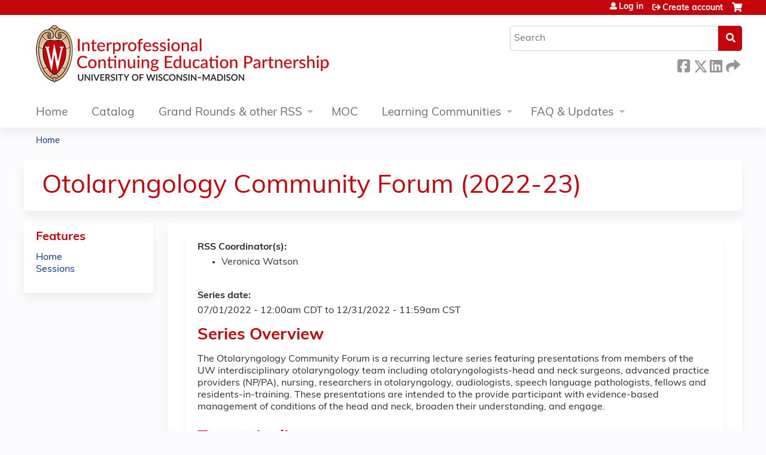

--- FILE ---
content_type: text/html; charset=utf-8
request_url: https://ce.icep.wisc.edu/otolaryngology-community-forum-22-23/series/otolaryngology-community-forum-2022-23
body_size: 11284
content:
<!DOCTYPE html>
<!--[if IEMobile 7]><html class="iem7"  lang="en" dir="ltr"><![endif]-->
<!--[if lte IE 6]><html class="lt-ie10 lt-ie9 lt-ie8 lt-ie7"  lang="en" dir="ltr"><![endif]-->
<!--[if (IE 7)&(!IEMobile)]><html class="lt-ie10 lt-ie9 lt-ie8"  lang="en" dir="ltr"><![endif]-->
<!--[if IE 8]><html class="lt-ie10 lt-ie9"  lang="en" dir="ltr"><![endif]-->
<!--[if IE 9]><html class="lt-ie10"  lang="en" dir="ltr"><![endif]-->
<!--[if (gte IE 10)|(gt IEMobile 7)]><!--><html  lang="en" dir="ltr" prefix="content: http://purl.org/rss/1.0/modules/content/ dc: http://purl.org/dc/terms/ foaf: http://xmlns.com/foaf/0.1/ og: http://ogp.me/ns# rdfs: http://www.w3.org/2000/01/rdf-schema# sioc: http://rdfs.org/sioc/ns# sioct: http://rdfs.org/sioc/types# skos: http://www.w3.org/2004/02/skos/core# xsd: http://www.w3.org/2001/XMLSchema#"><!--<![endif]-->

<head>
  <!--[if IE]><![endif]-->
<link rel="dns-prefetch" href="//netdna.bootstrapcdn.com" />
<link rel="preconnect" href="//netdna.bootstrapcdn.com" />
<link rel="dns-prefetch" href="//www.googletagmanager.com" />
<link rel="preconnect" href="//www.googletagmanager.com" />
<link rel="dns-prefetch" href="//kit.fontawesome.com" />
<link rel="preconnect" href="//kit.fontawesome.com" />
<meta charset="utf-8" />
<link rel="shortcut icon" href="https://ce.icep.wisc.edu/sites/default/files/favicon.ico" type="image/vnd.microsoft.icon" />
<meta name="description" content="Series OverviewThe Otolaryngology Community Forum is a recurring lecture series featuring presentations from members of the UW interdisciplinary otolaryngology team including otolaryngologists-head and neck surgeons, advanced practice providers (NP/PA), nursing, researchers in otolaryngology, audiologists, speech language pathologists, fellows and residents-in-training." />
<meta name="generator" content="Drupal 7 (https://www.drupal.org)" />
<link rel="canonical" href="https://ce.icep.wisc.edu/otolaryngology-community-forum-22-23/series/otolaryngology-community-forum-2022-23" />
<link rel="shortlink" href="https://ce.icep.wisc.edu/node/28595" />
  <title>Otolaryngology Community Forum (2022-23) | UW–Madison ICEP</title>

      <meta name="MobileOptimized" content="width">
    <meta name="HandheldFriendly" content="true">
    <meta name="viewport" content="width=device-width">
  
  <link type="text/css" rel="stylesheet" href="/sites/default/files/advagg_css/css__YZMmyCjxADNsxWJVyzxskiYBiPsGboww8DDJoAv1iVA__PqGVjSeXe3e-YM4xspxCavDlyydtEB28TRpZPTEwV5I__1pBwz_HTxEW3FT9rwrRX2NnPvBj92sC6BKEvLor1Rmo.css" media="all" />
<link type="text/css" rel="stylesheet" href="/sites/default/files/advagg_css/css__Bqg1SDmp9CAe6XEIkqmrkRsGk0iHTZHCcB95hCAlYnY__pvxzJdEyVw_5TVP2BBc6RFQHZTlmfsgpKtyMTJgxw8o__1pBwz_HTxEW3FT9rwrRX2NnPvBj92sC6BKEvLor1Rmo.css" media="screen" />
<link type="text/css" rel="stylesheet" href="/sites/default/files/advagg_css/css__uiV7BxSuVM2TROlsAjqvAQK8tDZI6v5VPhb1RLcmJeo__FzTFyc75sYKfqVmXcRWE4ZuQjKAZWpAK1NPROQLnrss__1pBwz_HTxEW3FT9rwrRX2NnPvBj92sC6BKEvLor1Rmo.css" media="all" />
<link type="text/css" rel="stylesheet" href="/sites/default/files/advagg_css/css__DJVWsB9CJVs_1IGdy-_cGuq4r6SVVaWbEnbS1U2p6y4__7g40UeM74r8hkrzDC6Hbb7RReIGNu-Jsb5XAbAPKIeA__1pBwz_HTxEW3FT9rwrRX2NnPvBj92sC6BKEvLor1Rmo.css" media="all" />
<link type="text/css" rel="stylesheet" href="//netdna.bootstrapcdn.com/font-awesome/4.0.3/css/font-awesome.min.css" media="all" />
<link type="text/css" rel="stylesheet" href="/sites/default/files/advagg_css/css__9QvAXsiV_0hIBWfUj5RoFzqpMQzUNlSQ-_gcm7Rz2JE__Tsl4bFCpmEn5WuMZT-qwn24B6EFYLeBc8LhjagRG-aY__1pBwz_HTxEW3FT9rwrRX2NnPvBj92sC6BKEvLor1Rmo.css" media="all" />
<link type="text/css" rel="stylesheet" href="/sites/default/files/advagg_css/css__a8sTu7ydobI3ZIy47RvgmSpys_pJ1M_75SUP1imZkJM__65EgINbnXqvqlRd3aCgCeyz-ndV5PDYFsP0xZPLtcaY__1pBwz_HTxEW3FT9rwrRX2NnPvBj92sC6BKEvLor1Rmo.css" media="all" />
<link type="text/css" rel="stylesheet" href="/sites/default/files/advagg_css/css__DuLYUylDjxGy0e76t2itFhgUj9R9AeaiB5rFoM5Rc8c__uy-eSde8xPYWIYAFlTtXTOLavp_MT9JuX45TfVkSJyg__1pBwz_HTxEW3FT9rwrRX2NnPvBj92sC6BKEvLor1Rmo.css" media="print" />
<link type="text/css" rel="stylesheet" href="/sites/default/files/cpn/global.css?t97l7v" media="all" />
  <script src="/sites/default/files/advagg_js/js__AK-CL86gnIqwE9tzw-7GchyFRsasNF--XZ-i8xZPTig__rQaVI3heYo2BXUV133Ia4mgKj3R-xkDs52mhHfLT3rY__1pBwz_HTxEW3FT9rwrRX2NnPvBj92sC6BKEvLor1Rmo.js"></script>
<script>jQuery.migrateMute=true;jQuery.migrateTrace=false;</script>
<script src="/sites/default/files/advagg_js/js__-kvGcXFGWOaU7VpBvvU02ZjXrh74aVMBI8zWEAJByXE__7UycUSDIuB6lhk7Uq-4cbRUz0B4-w8Ee93Q1v03yjyQ__1pBwz_HTxEW3FT9rwrRX2NnPvBj92sC6BKEvLor1Rmo.js"></script>
<script src="/sites/default/files/advagg_js/js__cXbu1F8Tz2SpdNbGpTkK8-jqmj-3h24FyYnaQRrlhIA__bijP6j1UPbtFGcTDqhO56bt8K6UFu8DgAnuSYu3fMTA__1pBwz_HTxEW3FT9rwrRX2NnPvBj92sC6BKEvLor1Rmo.js"></script>
<script src="/sites/default/files/advagg_js/js__rXCYSjNzPeK0gMn-5O3oFynC1MagcNBoVZjBL8ukEKA__8VNeyXS2agIBeGgWwuNG1uPtVQSG6MWH1Vv7I5mG86Q__1pBwz_HTxEW3FT9rwrRX2NnPvBj92sC6BKEvLor1Rmo.js"></script>
<script src="/sites/default/files/advagg_js/js__J7od457FThz0XXt6o4w_ADd31-3BUlhTwgeIe1G0SRw__8oJflaf98CnuK8jegzyaGcnaP4UDgIqxBKEjLIOmd5A__1pBwz_HTxEW3FT9rwrRX2NnPvBj92sC6BKEvLor1Rmo.js"></script>
<script async="async" src="https://www.googletagmanager.com/gtag/js?id=UA-96849455-2"></script>
<script>window.dataLayer = window.dataLayer || [];function gtag(){dataLayer.push(arguments)};gtag("js", new Date());gtag("config", "UA-96849455-2", {"groups":"default","anonymize_ip":true});</script>
<script src="https://kit.fontawesome.com/a38c5c05f8.js"></script>
<script src="/sites/default/files/advagg_js/js__bioOAIAtGKh54p1E5luQ96V2m6brdUxkvHA9TeksM00__u3DxI-y_lXuvF2tqhtdqHcrGw3t7pQfFlgxrVV02cXw__1pBwz_HTxEW3FT9rwrRX2NnPvBj92sC6BKEvLor1Rmo.js"></script>
<script src="/sites/default/files/advagg_js/js__Hb4P6zBByLaIBZA0hfMrut0a2b-f-vAlXzMXjYdGQPQ__JUwkRQTcSkg_MiZ0I9sxHxpLfPlxAgrvizBOIyOJwxQ__1pBwz_HTxEW3FT9rwrRX2NnPvBj92sC6BKEvLor1Rmo.js"></script>
<script>jQuery.extend(Drupal.settings,{"basePath":"\/","pathPrefix":"","setHasJsCookie":0,"ajaxPageState":{"theme":"ce_next","theme_token":"5gwdPGb_5AOdkGgnwdUdmWBpmmRUc0O3AXC4iE59Mbk","jquery_version":"1.12","css":{"modules\/system\/system.base.css":1,"modules\/system\/system.menus.css":1,"modules\/system\/system.messages.css":1,"modules\/system\/system.theme.css":1,"sites\/all\/modules\/contrib\/tipsy\/stylesheets\/tipsy.css":1,"modules\/book\/book.css":1,"sites\/all\/modules\/contrib\/calendar\/css\/calendar_multiday.css":1,"sites\/all\/modules\/custom\/calendar_plus\/css\/calendar_plus.css":1,"modules\/comment\/comment.css":1,"sites\/default\/modules\/features\/custom\/custom.css":1,"sites\/all\/modules\/contrib\/date\/date_repeat_field\/date_repeat_field.css":1,"sites\/all\/modules\/features\/ethosce_admin\/ethosce-admin.css":1,"sites\/all\/modules\/features\/ethosce_bi\/ethosce_bi.css":1,"sites\/all\/modules\/features\/ethosce_faculty_management\/ethosce_faculty_management.css":1,"sites\/all\/modules\/features\/ethosce_warpwire\/ethosce_warpwire.css":1,"modules\/field\/theme\/field.css":1,"modules\/node\/node.css":1,"modules\/poll\/poll.css":1,"sites\/all\/modules\/contrib\/quiz\/quiz.css":1,"sites\/all\/modules\/contrib\/relation_add\/relation_add.css":1,"sites\/all\/modules\/contrib\/relation_add\/modules\/relation_add_block\/relation_add_block.css":1,"sites\/all\/modules\/contrib\/ubercart\/uc_order\/uc_order.css":1,"sites\/all\/modules\/contrib\/ubercart\/uc_product\/uc_product.css":1,"sites\/all\/modules\/contrib\/ubercart\/uc_store\/uc_store.css":1,"modules\/user\/user.css":1,"sites\/default\/modules\/custom\/uwm_sso\/uwm_sso.css":1,"sites\/all\/modules\/contrib\/workflow\/workflow_admin_ui\/workflow_admin_ui.css":1,"sites\/all\/modules\/contrib\/views\/css\/views.css":1,"sites\/all\/modules\/contrib\/ctools\/css\/ctools.css":1,"\/\/netdna.bootstrapcdn.com\/font-awesome\/4.0.3\/css\/font-awesome.min.css":1,"sites\/all\/modules\/contrib\/panels\/css\/panels.css":1,"sites\/all\/modules\/contrib\/pdm\/pdm.css":1,"sites\/all\/modules\/contrib\/views_tooltip\/views_tooltip.css":1,"sites\/all\/modules\/contrib\/panels\/plugins\/layouts\/twocol_stacked\/twocol_stacked.css":1,"sites\/all\/modules\/contrib\/print\/print_ui\/css\/print_ui.theme.css":1,"sites\/all\/modules\/contrib\/date\/date_api\/date.css":1,"sites\/all\/libraries\/footable\/footable.standalone.min.css":1,"sites\/all\/modules\/contrib\/footable\/css\/footable_standalone.css":1,"sites\/all\/modules\/contrib\/navbar_extras\/modules\/navbar_shiny\/css\/navbar_shiny.css":1,"sites\/all\/libraries\/mmenu\/main\/src\/css\/jquery.mmenu.all.css":1,"sites\/all\/libraries\/mmenu\/icomoon\/icomoon.css":1,"sites\/all\/modules\/contrib\/mmenu\/themes\/mm-basic\/styles\/mm-basic.css":1,"sites\/all\/themes\/ethosce_base\/system.menus.css":1,"sites\/all\/themes\/ethosce_base\/css\/normalize.css":1,"sites\/all\/themes\/ethosce_base\/css\/wireframes.css":1,"sites\/all\/themes\/ethosce_base\/css\/layouts\/responsive-sidebars.css":1,"sites\/all\/themes\/ethosce_base\/css\/page-backgrounds.css":1,"sites\/all\/themes\/ethosce_base\/css\/tabs.css":1,"sites\/all\/themes\/ethosce_base\/css\/pages.css":1,"sites\/all\/themes\/ethosce_base\/css\/blocks.css":1,"sites\/all\/themes\/ethosce_base\/css\/navigation.css":1,"sites\/all\/themes\/ethosce_base\/css\/views-styles.css":1,"sites\/all\/themes\/ethosce_base\/css\/nodes.css":1,"sites\/all\/themes\/ethosce_base\/css\/comments.css":1,"sites\/all\/themes\/ethosce_base\/css\/forms.css":1,"sites\/all\/themes\/ethosce_base\/css\/fields.css":1,"sites\/all\/themes\/ethosce_base\/css\/print.css":1,"sites\/all\/themes\/ce\/css\/ce.css":1,"sites\/all\/themes\/ce\/css\/ce-media-queries.css":1,"sites\/all\/themes\/ce_next\/css\/main.css":1,"sites\/all\/themes\/ce_next\/css\/colors.css":1,"sites\/all\/themes\/ce_next\/css\/media-queries.css":1,"sites\/all\/themes\/ce\/css\/ce-print.css":1,"cpn_global":1},"js":{"sites\/all\/modules\/contrib\/jquery_update\/replace\/jquery\/1.12\/jquery.min.js":1,"sites\/all\/modules\/contrib\/jquery_update\/replace\/jquery-migrate\/1\/jquery-migrate.min.js":1,"misc\/jquery-extend-3.4.0.js":1,"misc\/jquery-html-prefilter-3.5.0-backport.js":1,"misc\/jquery.once.js":1,"misc\/drupal.js":1,"sites\/all\/modules\/contrib\/tipsy\/javascripts\/jquery.tipsy.js":1,"sites\/all\/modules\/contrib\/tipsy\/javascripts\/tipsy.js":1,"sites\/all\/modules\/contrib\/jquery_update\/replace\/ui\/external\/jquery.cookie.js":1,"sites\/all\/libraries\/jquery_form\/jquery.form.min.js":1,"misc\/form-single-submit.js":1,"misc\/ajax.js":1,"sites\/all\/modules\/contrib\/jquery_update\/js\/jquery_update.js":1,"sites\/all\/modules\/custom\/calendar_plus\/js\/jquery.equalheights.js":1,"sites\/default\/modules\/features\/custom\/custom.js":1,"sites\/all\/modules\/features\/ethosce_admin\/ethosce-admin.js":1,"sites\/all\/modules\/features\/ethosce_bi\/ethosce_bi.js":1,"sites\/all\/modules\/features\/ethosce_faculty_management\/ethosce_faculty_management.js":1,"sites\/all\/modules\/features\/ethosce_site\/ethosce_site.js":1,"sites\/all\/modules\/features\/ethosce_slideshow\/js\/ethosce_slideshow.js":1,"sites\/all\/modules\/custom\/upload_progress\/js\/upload_progress.js":1,"sites\/all\/modules\/contrib\/pdm\/pdm.js":1,"sites\/all\/modules\/features\/ethosce_courses\/js\/vertical_steps.js":1,"sites\/all\/libraries\/footable\/footable.min.js":1,"sites\/all\/modules\/contrib\/footable\/footable.js":1,"sites\/all\/modules\/contrib\/views\/js\/base.js":1,"misc\/progress.js":1,"sites\/all\/modules\/contrib\/views\/js\/ajax_view.js":1,"sites\/all\/modules\/contrib\/google_analytics\/googleanalytics.js":1,"https:\/\/www.googletagmanager.com\/gtag\/js?id=UA-96849455-2":1,"https:\/\/kit.fontawesome.com\/a38c5c05f8.js":1,"sites\/all\/modules\/contrib\/mmenu\/js\/mmenu.js":1,"sites\/all\/libraries\/mmenu\/hammer\/hammer.js":1,"sites\/all\/libraries\/mmenu\/jquery.hammer\/jquery.hammer.js":1,"sites\/all\/libraries\/mmenu\/main\/src\/js\/jquery.mmenu.min.all.js":1,"sites\/all\/themes\/ce\/js\/ce.js":1}},"uid":0,"warpwire":{"warpwire_url":"https:\/\/bdf8b572ce20.warpwire.com\/","warpwire_module_path":"sites\/all\/modules\/custom\/warpwire","warpwire_share_default":1,"warpwire_title_default":1,"warpwire_autoplay_default":0,"warpwire_cc_load_policy_default":0,"warpwire_secure_portal_default":1},"tipsy":{"custom_selectors":[{"selector":".tipsy","options":{"fade":1,"gravity":"w","delayIn":0,"delayOut":0,"trigger":"hover","opacity":"0.8","offset":0,"html":0,"tooltip_content":{"source":"attribute","selector":"title"}}},{"selector":".views-tooltip","options":{"fade":1,"gravity":"autoNS","delayIn":0,"delayOut":0,"trigger":"hover","opacity":"0.8","offset":0,"html":1,"tooltip_content":{"source":"attribute","selector":"tooltip-content"}}}]},"footable":{"footable":{"expandAll":false,"expandFirst":false,"showHeader":true,"toggleColumn":"first","breakpoints":{"xs":480,"sm":680,"md":992,"lg":1200}}},"views":{"ajax_path":"\/otolaryngology-community-forum-22-23\/views\/ajax","ajaxViews":{"views_dom_id:b2403c0e97c5e1475558f072484236e8":{"view_name":"group_event_series","view_display_id":"panel_pane_1","view_args":"28595","view_path":"node\/28595","view_base_path":"series-events\/published","view_dom_id":"b2403c0e97c5e1475558f072484236e8","pager_element":0}}},"urlIsAjaxTrusted":{"\/otolaryngology-community-forum-22-23\/views\/ajax":true,"\/search":true},"better_exposed_filters":{"views":{"group_event_series":{"displays":{"panel_pane_1":{"filters":[]}}}}},"mmenu":{"mmenu_left":{"enabled":"1","title":"Left menu","name":"mmenu_left","blocks":[{"module_delta":"ethosce_search|ethosce_search","menu_parameters":{"min_depth":"1"},"title":"\u003Cnone\u003E","collapsed":"0","wrap":"1","module":"ethosce_search","delta":"ethosce_search"},{"module_delta":"system|main-menu","menu_parameters":{"min_depth":"1"},"title":"\u003Cnone\u003E","collapsed":"0","wrap":"1","module":"system","delta":"main-menu"},{"module_delta":"local_tasks_blocks|menu_local_tasks","menu_parameters":{"min_depth":"1"},"title":"\u003Cnone\u003E","collapsed":"0","wrap":"1","module":"local_tasks_blocks","delta":"menu_local_tasks"}],"options":{"classes":"mm-basic","effects":[],"slidingSubmenus":true,"clickOpen":{"open":true,"selector":"#ethosce-mmenu-toggle"},"counters":{"add":true,"update":true},"dragOpen":{"open":true,"pageNode":"body","threshold":100,"maxStartPos":50},"footer":{"add":false,"content":"","title":"Copyright \u00a92017","update":true},"header":{"add":false,"content":"","title":"Site-Install","update":true},"labels":{"collapse":false},"offCanvas":{"enabled":true,"modal":false,"moveBackground":true,"position":"left","zposition":"front"},"searchfield":{"add":false,"addTo":"menu","search":false,"placeholder":"Search","noResults":"No results found.","showLinksOnly":true}},"configurations":{"clone":false,"preventTabbing":false,"panelNodetype":"div, ul, ol","transitionDuration":400,"classNames":{"label":"Label","panel":"Panel","selected":"Selected","buttonbars":{"buttonbar":"anchors"},"counters":{"counter":"Counter"},"fixedElements":{"fixedTop":"FixedTop","fixedBottom":"FixedBottom"},"footer":{"panelFooter":"Footer"},"header":{"panelHeader":"Header","panelNext":"Next","panelPrev":"Prev"},"labels":{"collapsed":"Collapsed"},"toggles":{"toggle":"Toggle","check":"Check"}},"dragOpen":{"width":{"perc":0.8,"min":140,"max":440},"height":{"perc":0.8,"min":140,"max":880}},"offCanvas":{"menuInjectMethod":"prepend","menuWrapperSelector":"body","pageNodetype":"div","pageSelector":"body \u003E div"}},"custom":[],"position":"left"}},"googleanalytics":{"account":["UA-96849455-2"],"trackOutbound":1,"trackMailto":1,"trackDownload":1,"trackDownloadExtensions":"7z|aac|arc|arj|asf|asx|avi|bin|csv|doc(x|m)?|dot(x|m)?|exe|flv|gif|gz|gzip|hqx|jar|jpe?g|js|mp(2|3|4|e?g)|mov(ie)?|msi|msp|pdf|phps|png|ppt(x|m)?|pot(x|m)?|pps(x|m)?|ppam|sld(x|m)?|thmx|qtm?|ra(m|r)?|sea|sit|tar|tgz|torrent|txt|wav|wma|wmv|wpd|xls(x|m|b)?|xlt(x|m)|xlam|xml|z|zip"},"currentPath":"node\/28595","currentPathIsAdmin":false,"ogContext":{"groupType":"node","gid":"28595"}});</script>
      <!--[if lt IE 9]>
    <script src="/sites/all/themes/zen/js/html5-respond.js"></script>
    <![endif]-->
  </head>
<body class="html not-front not-logged-in one-sidebar sidebar-first page-node page-node- page-node-28595 node-type-group-event-series og-context og-context-node og-context-node-28595 section-series title-length-small title-length-40 not-homepage  no-tabs no-course-image  no-course-sidebar no-search-sidebar no-uc-cart not-admin-theme user-non-sso" >
  <div id="wrapper">
    <div id="page-wrapper">
              <p id="skip-link">
          <a href="#main-content" class="element-invisible element-focusable">Jump to content</a>
        </p>
                  
<div id="header-wrapper">
  <header id="header">
    <div id="header-inner" class="clearfix">
              <a href="/" title="Home" rel="home" id="logo"><img src="https://ce.icep.wisc.edu/sites/default/files/INTECONTED_color-flush_CEMS_Header.png" alt="Home" /></a>
      
              <div id="name-and-slogan">
                      <h1 id="site-name">
              <a href="/" title="Home" rel="home"><span>UW–Madison ICEP</span></a>
            </h1>
          
                  </div><!-- /#name-and-slogan -->
            <div id="header-right">
          <div class="header__region region region-header">
    <div id="block-ethosce-search-ethosce-search" class="block block-ethosce-search first odd">

    
  <div class="content">
    <form action="/search" method="post" id="ethosce-search-form" accept-charset="UTF-8"><div><div class="container-inline form-wrapper" id="edit-ethosce-search"><div class="form-item form-type-textfield form-item-text">
  <div class="field-label"><label  class="element-invisible" for="edit-text">Search</label> </div>
 <input placeholder="Search" type="text" id="edit-text" name="text" value="" size="20" maxlength="128" class="form-text" />
</div>
<input type="submit" id="edit-submit" name="op" value="Search" class="form-submit" /></div><input type="hidden" name="form_build_id" value="form-lArmdF81ofpMSttDCb2XF5n5rBtiqsnogWO95tX_OdU" />
<input type="hidden" name="form_id" value="ethosce_search_form" />
</div></form>  </div>
</div>
<div id="ethosce-user-links-wrapper" class="clearfix">
  <div id="ethosce-mmenu-toggle">Open menu</div>  <div id="uc-cart-link"><a href="/otolaryngology-community-forum-22-23/user/login?destination=node/28595" class="no-items" data-count="0"><span>Cart</span></a></div>  <div id="block-system-user-menu" class="block block-system block-menu even" role="navigation">
    <div class="content">
      <ul class="menu"><li class="menu__item is-leaf first leaf"><a href="/otolaryngology-community-forum-22-23/user/login?destination=node/28595" class="menu__link">Log in</a></li>
<li class="menu__item is-leaf last leaf"><a href="/otolaryngology-community-forum-22-23/user/register?destination=node/28595" title="" class="menu__link">Create account</a></li>
</ul>    </div>
  </div>
  </div>
<div id="block-service-links-service-links" class="block block-service-links last odd">

    <h3 class="block__title block-title">Bookmark/Search this post</h3>
  
  <div class="content">
    <div class="service-links"><div class="item-list"><ul><li class="first"><a href="https://www.facebook.com/sharer.php?u=https%3A//ce.icep.wisc.edu/node/28595&amp;t=Otolaryngology%20Community%20Forum%20%282022-23%29" title="Share this page on Facebook" class="service-links-facebook" rel="nofollow" target="_blank"><img typeof="foaf:Image" src="https://ce.icep.wisc.edu/sites/all/themes/ce/css/images/facebook.png" alt="Facebook logo" /> Facebook</a></li>
<li><a href="https://x.com/intent/post?url=https%3A//ce.icep.wisc.edu/node/28595&amp;text=Otolaryngology%20Community%20Forum%20%282022-23%29" title="Share this on X" class="service-links-twitter" rel="nofollow" target="_blank"><img typeof="foaf:Image" src="https://ce.icep.wisc.edu/sites/all/themes/ce/css/images/twitter.png" alt="X logo" /> X</a></li>
<li><a href="https://www.linkedin.com/shareArticle?mini=true&amp;url=https%3A//ce.icep.wisc.edu/node/28595&amp;title=Otolaryngology%20Community%20Forum%20%282022-23%29&amp;summary=Series%20OverviewThe%20Otolaryngology%20Community%20Forum%20is%20a%20recurring%20lecture%20series%20featuring%20presentations%20from%20members%20of%20the%20UW%20interdisciplinary%20otolaryngology%20team%20including%20otolaryngologists-head%20and%20neck%20surgeons%2C%20advanced%20practice%20providers%20%28NP/PA%29%2C%20nursing%2C%20researchers%20in%20otolaryngology%2C%20audiologists%2C%20speech%20language%20pathologists%2C%20fellows%20and%20residents-in-training.%26nbsp%3BThese%20presentations%20are%20intended%20to%20the%20provide%20participant%20with%20evidence-based%20management%20of%20conditions%20of%20the%20head%20and%20neck%2C%20broaden%20their%20understanding%2C%20and%20engage.&amp;source=UW%E2%80%93Madison%20ICEP" title="Share this page on LinkedIn" class="service-links-linkedin" rel="nofollow" target="_blank"><img typeof="foaf:Image" src="https://ce.icep.wisc.edu/sites/all/themes/ce/css/images/linkedin.png" alt="LinkedIn logo" /> LinkedIn</a></li>
<li class="last"><a href="https://ce.icep.wisc.edu/otolaryngology-community-forum-22-23/forward?path=node/28595" title="Send this page to a friend" class="service-links-forward" rel="nofollow" target="_blank"><img typeof="foaf:Image" src="https://ce.icep.wisc.edu/sites/all/themes/ce/css/images/forward.png" alt="Forward logo" /> Forward</a></li>
</ul></div></div>  </div>
</div>
  </div>
      </div>
    </div><!--/#header-inner-->
  </header>

  <div id="navigation-outer">
    <div id="navigation">
      <div id="topnav-inner">
                  <nav id="main-menu">
            <ul class="menu"><li class="menu__item is-collapsed first collapsed"><a href="/" title="" class="menu__link">Home</a></li>
<li class="menu__item is-leaf leaf"><a href="/courses" title="" class="menu__link">Catalog</a></li>
<li class="menu__item is-expanded expanded"><a href="/series" title="" class="menu__link">Grand Rounds &amp; other RSS</a><ul class="menu"><li class="menu__item is-leaf first leaf"><a href="/otolaryngology-community-forum-22-23/series" title="" class="menu__link">Live Grand Rounds, Journal Club, Case Conference</a></li>
<li class="menu__item is-leaf last leaf"><a href="/otolaryngology-community-forum-22-23/enduring-rss" class="menu__link">Online/Enduring Grand Rounds</a></li>
</ul></li>
<li class="menu__item is-leaf leaf"><a href="/uw-moc" title="" class="menu__link">MOC</a></li>
<li class="menu__item is-expanded expanded"><a href="/og" title="" class="menu__link">Learning Communities</a><ul class="menu"><li class="menu__item is-leaf first leaf"><a href="/home" class="menu__link">Clinical Teaching Learning Community</a></li>
<li class="menu__item is-leaf leaf"><a href="/group/mental-health" class="menu__link">Mental Health</a></li>
<li class="menu__item is-leaf last leaf"><a href="/obesity" title="The Pediatric Obesity learning community provides a forum for health professionals concerned about pediatric obesity prevention, management and treatment to engage in interactive online courses such as Nutrition and Healthy Life Choices, Lipid Management, and Patient and Family Communication with more to come; network with colleagues via discussions related to the topic; and, follow news related to emerging research and public health trends." class="menu__link">Pediatric Obesity</a></li>
</ul></li>
<li class="menu__item is-expanded last expanded"><a href="/content/about-icep" title="" class="menu__link">FAQ &amp; Updates</a><ul class="menu"><li class="menu__item is-leaf first leaf"><a href="/otolaryngology-community-forum-22-23/content/get-updates" title="" class="menu__link">Update Email Preferences</a></li>
<li class="menu__item is-leaf leaf"><a href="/faq" class="menu__link">Frequently Asked Questions</a></li>
<li class="menu__item is-leaf leaf"><a href="/activity-planners" class="menu__link">Planning CE</a></li>
<li class="menu__item is-leaf leaf"><a href="/content/about-icep" class="menu__link">About ICEP</a></li>
<li class="menu__item is-leaf last leaf"><a href="/otolaryngology-community-forum-22-23/content/contact-us" class="menu__link">Contact Us</a></li>
</ul></li>
</ul>          </nav>
        
      </div><!--/#topnav-inner-->
    </div><!-- /#navigation -->

          <div id="crumbs">
        <div id="crumbs-inner" class="clearfix">
          <div id="breadcrumb-container">
            <h2 class="element-invisible">You are here</h2><div class="breadcrumb"><a href="/">Home</a></div>          </div>
        </div>
      </div>
      </div><!-- /#navigation-outer -->


      <div id="title-container">
      <div id="title-container-inner" class="clearfix">
                                  <h1 class="title" id="page-title">Otolaryngology Community Forum (2022-23)</h1>
                      </div>
    </div>
  
</div><!--/#header-wrapper-->

<div id="page">
  <div id="main-wrapper">
    <div id="main">
      
            <div id="content" class="column" role="main">
                        <a id="main-content"></a>
                <div id="content-area">
                                        


<div class="panel-2col-stacked clearfix panel-display" >
      <div class="panel-col-top panel-panel">
      <div class="inside"><div class="panel-pane pane-entity-view pane-node"  >
  
      
  
  <div class="pane-content">
    <article class="node-28595 node node-group-event-series view-mode-full clearfix" about="/otolaryngology-community-forum-22-23/series/otolaryngology-community-forum-2022-23" typeof="sioc:Item foaf:Document">

      <header>
                  <span property="dc:title" content="Otolaryngology Community Forum (2022-23)" class="rdf-meta element-hidden"></span><span property="sioc:num_replies" content="0" datatype="xsd:integer" class="rdf-meta element-hidden"></span>
      
          </header>
  
  <div class="field custom-rss-coordinator"><div class="field-label">RSS Coordinator(s):</div><div class="item-list"><ul><li class="first last"><span class="username" xml:lang="" about="/otolaryngology-community-forum-22-23/user/2061" typeof="sioc:UserAccount" property="foaf:name" datatype="">Veronica Watson</span></li>
</ul></div></div><div class="field field-name-field-course-date field-type-date field-label-above"><div class="field-label">Series date:&nbsp;</div><div class="field-items"><div class="field-item even"><span class="date-display-range"><span class="date-display-start" property="dc:date" datatype="xsd:dateTime" content="2022-07-01T00:00:00-05:00">07/01/2022 - 12:00am CDT</span> to <span class="date-display-end" property="dc:date" datatype="xsd:dateTime" content="2022-12-31T11:59:00-06:00">12/31/2022 - 11:59am CST</span></span></div></div></div><div class="field field-name-body field-type-text-with-summary field-label-hidden"><div class="field-items"><div class="field-item even" property="content:encoded"><h3>Series Overview</h3><p>The Otolaryngology Community Forum is a recurring lecture series featuring presentations from members of the UW interdisciplinary otolaryngology team including otolaryngologists-head and neck surgeons, advanced practice providers (NP/PA), nursing, researchers in otolaryngology, audiologists, speech language pathologists, fellows and residents-in-training. These presentations are intended to the provide participant with evidence-based management of conditions of the head and neck, broaden their understanding, and engage.</p><h3>Target Audience</h3><p>MD/DO, APRN, RN, Physician Assistants, and Audiologists</p><h3>Planning Committee</h3><table border="0" cellpadding="1" style="border-spacing:1px"><tbody><tr><td><strong>Ashley Kujava, NP, MSN, </strong>Chair</td><td><strong>Veronica Watson</strong>, Coordinator</td><td><strong>Anna Schmidt, PA-C</strong></td><td><strong>Sara Misurelli, PhD, AuD</strong></td></tr><tr><td><strong>Joseph Roche, MD</strong></td></tr></tbody></table><h3>Accreditation</h3><p><strong>Accreditation Statement</strong></p><table border="0" cellpadding="30" style="border-spacing:0px"><tbody><tr><td style="width:25%"><img alt="Jointly Accredited Provider Logo" data-delta="1" data-fid="123" data-media-element="1" src="https://ce.icep.wisc.edu/sites/default/files/JointAccreditationCorrectColor1.jpg" /></td><td>In support of improving patient care, the University of Wisconsin–Madison ICEP is jointly accredited by the Accreditation Council for Continuing Medical Education (ACCME), the Accreditation Council for Pharmacy Education (ACPE), and the American Nurses Credentialing Center (ANCC) to provide continuing education for the healthcare team.</td></tr></tbody></table><p><br /><strong>Credit Designation Statements</strong></p><p><strong>American Medical Association (AMA)</strong></p><p>The University of Wisconsin–Madison ICEP designates this live activity for a maximum of 1 <em>AMA PRA Category 1 Credit</em>™.  Physicians should claim only the credit commensurate with the extent of their participation in the activity.</p><p><strong>American Nurses Credentialing Center (ANCC)</strong></p><p>The University of Wisconsin–Madison ICEP designates this live activity for a maximum of 1 ANCC contact hour. </p><p><strong>AAPA Credit Designation Statement </strong></p><p><img alt="" data-delta="1" data-fid="25576" data-media-element="1" src="https://ce.icep.wisc.edu/sites/default/files/AAPAlogo.JPG" style="height: 144px; width: 150px; float: left;" />The University of Wisconsin–Madison ICEP has been authorized by the American Academy of PAs (AAPA) to award AAPA Category 1 CME credit for activities planned in accordance with AAPA CME Criteria. This activity is designated for 1 AAPA Category 1 CME credits. Approval is valid until 6/30/2023. PAs should only claim credit commensurate with the extent of their participation. </p><p> </p><p><strong>American Board of Otolaryngology - Head and Neck Surgery Lifelong Learning and Self-Assessment Credit </strong></p><p>Successful completion of this CME activity, which includes participation in the evaluation component, enables the participant to earn their required annual part II self-assessment credit in the American Board of Otolaryngology - Head and Neck Surgery's Continuing Certification program (formerly known as MOC). It is the CME activity provider's responsibility to submit participant completion information to ACCME for the purpose of recognizing participation.</p><p><strong>Continuing Education Units</strong></p><p>The University of Wisconsin–Madison ICEP, as a member of the University Professional &amp; Continuing Education Association (UPCEA), authorizes this program for 0.1 continuing education units (CEUs) or 1 hour.</p><p><strong>POLICY ON FACULTY AND SPONSOR DISCLOSURE</strong></p><p>It is the policy of the University of Wisconsin–Madison Interprofessional Continuing Education Partnership (ICEP) to identify, mitigate and disclose all relevant financial relationships with ineligible companies* held by the  speakers/presenters, authors, planners, and other persons who may influence content of this accredited continuing education (CE).  In addition, speakers, presenters and authors must disclose any planned discussion of unlabeled/unapproved uses of drugs or devices during their presentation. For this accredited continuing education activity, all relevant financial relationships have been mitigated and detailed disclosures are listed below.</p><p>* Ineligible companies are those whose primary business is producing, marketing, selling, re-selling, or distributing healthcare products used by or on patients. The ACCME does not consider providers of clinical service directly to patients to be commercial interests.</p><p>Detailed disclosures will be available prior to the start of the activity.</p><p><a href="https://ce.icep.wisc.edu/otolaryngology-community-forum-22-23/content/otolaryngology-community-forum-planning-committee-disclosure-22-23" target="_blank">Disclosures for Planning Committee</a></p><h4>Competencies</h4><p><strong>ACGME/NURSING</strong></p><ul><li><p>Patient Care and Procedural Skills</p></li><li><p>Medical Knowledge</p></li><li><p>Interpersonal and Communication Skills</p></li></ul><p><strong>INTERPROFESSIONAL EDUCATION COLLABORATIVE COMPETENCIES</strong></p><ul><li><p>Interprofessional Communication</p></li><li><p>Teams and Teamwork</p></li></ul><h4>IP — Competence</h4></div></div></div><div class="field field-name-field-course-location field-type-location field-label-above"><div class="field-label">Series location:&nbsp;</div><div class="field-items"><div class="field-item even"><div class="location vcard">
  <div class="adr">
          <span class="fn">Virtual</span>
                                          <div class="country-name">United States</div>
                                          </div>
      <div class="map-link">
      <div class="location map-link">See map: <a href="https://maps.google.com?q=%2C+%2C+%2C+%2C+us">Google Maps</a></div>    </div>
  </div>
</div></div></div><div class="field field-name-field-custom-rss-format field-type-taxonomy-term-reference field-label-above"><div class="field-label">RSS Format:&nbsp;</div><div class="field-items"><div class="field-item even">Grand Rounds</div></div></div><div class="field field-name-field-custom-live-stream field-type-list-boolean field-label-above"><div class="field-label">Live Stream Available:&nbsp;</div><div class="field-items"><div class="field-item even">Yes</div></div></div><div class="field field-name-field-custom-global-objectives field-type-text-with-summary field-label-above"><div class="field-label">Global Objectives:&nbsp;</div><div class="field-items"><div class="field-item even"><p>As a result of participation in this educational series, members of the healthcare team will be able to:</p><ol><li>Discuss knowledge of current practice guidelines, research, and both surgical and nonsurgical management of otolaryngologic conditions</li><li>Improve collaboration and communication across disciplines and professions to provide optimal team-based otolaryngology care</li><li>Apply knowledge gained to individual practice</li></ol></div></div></div><div class="field field-name-field-custom-interprofessional field-type-list-boolean field-label-above"><div class="field-label">Interprofessional RSS:&nbsp;</div><div class="field-items"><div class="field-item even">Yes</div></div></div><div class="field field-name-field-target-audience-custom field-type-list-text field-label-above"><div class="field-label">Intended Audience:&nbsp;</div><div class="field-items"><div class="field-item even">Nurse</div><div class="field-item odd">Nurse Practitioner</div><div class="field-item even">Physician</div><div class="field-item odd">Physician Assistant</div><div class="field-item even">Other Health Professional</div></div></div><div class="field field-name-field-primary-specialty field-type-list-text field-label-above"><div class="field-label">Specialty:&nbsp;</div><div class="field-items"><div class="field-item even">Family Medicine and Community Health</div><div class="field-item odd">General Internal Medicine</div><div class="field-item even">Hematology and Oncology</div><div class="field-item odd">Otolaryngology</div></div></div><div class="field field-name-field-custom-credits-available field-type-list-text field-label-above"><div class="field-label">Credits Available:&nbsp;</div><div class="field-items"><div class="field-item even">AAPA Category 1 CME</div><div class="field-item odd">MOC: ABOHNS Lifelong Learning &amp; Self-Assessment Points (Part II)</div><div class="field-item even"><em>AMA PRA Category 1 Credit</em>&trade;</div><div class="field-item odd">ANCC Contact Hours</div><div class="field-item even">University of Wisconsin–Madison Continuing Education Hours</div></div></div>
  
  
</article>
  </div>

  
  </div>
<div class="panel-pane pane-views-panes pane-group-event-series-panel-pane-1"  >
  
        <h3 class="pane-title">Sessions</h3>
    
  
  <div class="pane-content">
    <div class="view view-group-event-series view-id-group_event_series view-display-id-panel_pane_1 view-dom-id-b2403c0e97c5e1475558f072484236e8">
        
  
  
      <div class="view-content">
      <table class="views-table cols-2 footable fooicon-expanded-minus fooicon-collapsed-plus"  id="footable">
        <thead>
    <tr>
              <th  data-type="html" data-breakpoints=""class="views-field views-field-title" >
          <a href="/otolaryngology-community-forum-22-23/series/otolaryngology-community-forum-2022-23?order=title&amp;sort=asc" title="sort by Session" class="active">Session</a>        </th>
              <th  data-type="html" data-breakpoints="xs phone"class="views-field views-field-field-course-event-date" >
          <a href="/otolaryngology-community-forum-22-23/series/otolaryngology-community-forum-2022-23?order=field_course_event_date&amp;sort=asc" title="sort by Date" class="active">Date</a>        </th>
          </tr>
    </thead>
    <tbody>
      <tr class="odd views-row-first">
              <td class="views-field views-field-title" >
          <a href="/otolaryngology-community-forum-22-23/content/ocf-sleep-one-eye-open-management-lagophthalmos-after-facial-nerve-injury-92022">OCF -Sleep with one eye open: Management of lagophthalmos after facial nerve injury - 9.20.22</a>        </td>
              <td class="views-field views-field-field-course-event-date" >
          <span class="date-display-single">09/20/2022 - <span class="date-display-range"><span class="date-display-start" property="dc:date" datatype="xsd:dateTime" content="2022-09-20T07:00:00-05:00">7:00am</span> to <span class="date-display-end" property="dc:date" datatype="xsd:dateTime" content="2022-09-20T08:00:00-05:00">8:00am</span></span> CDT</span>        </td>
          </tr>
      <tr class="even views-row-last">
              <td class="views-field views-field-title" >
          <a href="/otolaryngology-community-forum-22-23/content/otolaryngology-community-forum-planning-committee-disclosure-22-23">Otolaryngology Community Forum - Planning Committee Disclosure (22-23)</a>        </td>
              <td class="views-field views-field-field-course-event-date" >
          <span class="date-display-single">02/28/2023 - <span class="date-display-range"><span class="date-display-start" property="dc:date" datatype="xsd:dateTime" content="2023-02-28T23:00:00-06:00">11:00pm</span> to <span class="date-display-end" property="dc:date" datatype="xsd:dateTime" content="2023-02-28T23:59:00-06:00">11:59pm</span></span> CST</span>        </td>
          </tr>
    </tbody>
</table>
    </div>
  
  
  
  
  
  
</div>  </div>

  
  </div>
</div>
    </div>
  
  <div class="center-wrapper">
    <div class="panel-col-first panel-panel">
      <div class="inside"></div>
    </div>
    <div class="panel-col-last panel-panel">
      <div class="inside"></div>
    </div>
  </div>

  </div>
                  </div>
              </div><!-- /#content -->

      
              <aside class="sidebars">
                      <section class="region region-sidebar-first column sidebar">
    <div id="block-menu-features" class="block block-menu first last odd" role="navigation">

    <h3 class="block__title block-title">Features</h3>
  
  <div class="content">
    <ul class="menu"><li class="menu__item is-leaf first leaf"><a href="/otolaryngology-community-forum-22-23" class="menu__link front">Home</a></li>
<li class="menu__item is-leaf last leaf"><a href="/otolaryngology-community-forum-22-23/series-events" class="menu__link series-events">Sessions</a></li>
</ul>  </div>
</div>
  </section>
                  </aside><!-- /.sidebars -->
                </div><!-- /#main -->
  </div><!-- /#main-wrapper -->

</div><!-- /#page -->

<footer id="footer">
  <div id="footer-inner" class="clearfix">
    <footer itemscope="itemscope" itemtype="http://schema.org/WPFooter"><p><img alt="University of Wisconsin School of Medicine and Public Health Logo" style="height: 50px; width: 350px; float: left;" class="media-element file-wysiwyg" data-delta="1" typeof="foaf:Image" src="https://ce.icep.wisc.edu/sites/default/files/media/2022-03/SCHOMEDIPU_color-flush.png" width="350" height="50" />Copyright © 2026<span style="font-size:12.0pt"><span style="font-family:&quot;Times New Roman&quot;,serif"> </span></span> Board of Regents of the University of Wisconsin System. All Rights Reserved.<br /><a href="http://www.wisc.edu/privacy-statement/" target="_blank">Privacy Statement</a><br /><a href="https://compliance.wisc.edu/hipaa/" target="_blank">HIPAA Guidelines</a></p></footer>    <a id="ethosce-footer-callout" href="https://www.ethosce.com">Powered by the EthosCE Learning Management System, a continuing education LMS.</a>
  </div>
</footer>



    </div>
      <div class="region region-page-bottom">
    
<nav id="mmenu_left" class="mmenu-nav clearfix">
  <ul>
                                    <li class="mmenu-block-wrap"><span><div id="block-ethosce-search-ethosce-search--2" class="block block-ethosce-search first odd">

    
  <div class="content">
    <form action="/search" method="post" id="ethosce-search-form--3" accept-charset="UTF-8"><div><div class="container-inline form-wrapper" id="edit-ethosce-search--3"><div class="form-item form-type-textfield form-item-text">
  <div class="field-label"><label  class="element-invisible" for="edit-text--3">Search</label> </div>
 <input placeholder="Search" type="text" id="edit-text--3" name="text" value="" size="20" maxlength="128" class="form-text" />
</div>
<input type="submit" id="edit-submit--3" name="op" value="Search" class="form-submit" /></div><input type="hidden" name="form_build_id" value="form-jiJM3P4VwLwWUPuubuuyfs2WN8M37phj2QPy1y6v2Mc" />
<input type="hidden" name="form_id" value="ethosce_search_form" />
</div></form>  </div>
</div>
</span></li>
                                                  <li class="mmenu-block-wrap"><span><ul class="mmenu-mm-list-level-1"><li class="mmenu-mm-list-mlid-2135 mmenu-mm-list-path-front"><a href="/" class="mmenu-mm-list "><i class="icon-home"></i><span class="mmenu-block-title">Home</span></a></li><li class="mmenu-mm-list-mlid-3793 mmenu-mm-list-path-courses"><a href="/courses" class="mmenu-mm-list "><i class="icon-list2"></i><span class="mmenu-block-title">Catalog</span></a></li><li class="mmenu-mm-list-mlid-3207 mmenu-mm-list-path-series"><a href="/series" class="mmenu-mm-list "><i class="icon-list2"></i><span class="mmenu-block-title">Grand Rounds & other RSS</span></a><ul class="mmenu-mm-list-level-2"><li class="mmenu-mm-list-mlid-5264 mmenu-mm-list-path-series"><a href="/otolaryngology-community-forum-22-23/series" class="mmenu-mm-list "><i class="icon-list2"></i><span class="mmenu-block-title">Live Grand Rounds, Journal Club, Case Conference</span></a></li><li class="mmenu-mm-list-mlid-5265 mmenu-mm-list-path-node-12895"><a href="/otolaryngology-community-forum-22-23/enduring-rss" class="mmenu-mm-list "><i class="icon-list2"></i><span class="mmenu-block-title">Online/Enduring Grand Rounds</span></a></li></ul></li><li class="mmenu-mm-list-mlid-4274 mmenu-mm-list-path-node-4420"><a href="/uw-moc" class="mmenu-mm-list "><i class="icon-list2"></i><span class="mmenu-block-title">MOC</span></a></li><li class="mmenu-mm-list-mlid-1334 mmenu-mm-list-path-og"><a href="/og" class="mmenu-mm-list "><i class="icon-list2"></i><span class="mmenu-block-title">Learning Communities</span></a><ul class="mmenu-mm-list-level-2"><li class="mmenu-mm-list-mlid-2710 mmenu-mm-list-path-node-531"><a href="/home" class="mmenu-mm-list "><i class="icon-list2"></i><span class="mmenu-block-title">Clinical Teaching Learning Community</span></a></li><li class="mmenu-mm-list-mlid-3785 mmenu-mm-list-path-node-3732"><a href="/group/mental-health" class="mmenu-mm-list "><i class="icon-list2"></i><span class="mmenu-block-title">Mental Health</span></a></li><li class="mmenu-mm-list-mlid-2638 mmenu-mm-list-path-node-264"><a href="/obesity" class="mmenu-mm-list "><i class="icon-list2"></i><span class="mmenu-block-title">Pediatric Obesity</span></a></li></ul></li><li class="mmenu-mm-list-mlid-2200 mmenu-mm-list-path-node-223"><a href="/content/about-icep" class="mmenu-mm-list "><i class="icon-list2"></i><span class="mmenu-block-title">FAQ & Updates</span></a><ul class="mmenu-mm-list-level-2"><li class="mmenu-mm-list-mlid-6589 mmenu-mm-list-path-node-24237"><a href="/otolaryngology-community-forum-22-23/content/get-updates" class="mmenu-mm-list "><i class="icon-list2"></i><span class="mmenu-block-title">Update Email Preferences</span></a></li><li class="mmenu-mm-list-mlid-4703 mmenu-mm-list-path-node-8101"><a href="/faq" class="mmenu-mm-list "><i class="icon-list2"></i><span class="mmenu-block-title">Frequently Asked Questions</span></a></li><li class="mmenu-mm-list-mlid-2199 mmenu-mm-list-path-node-224"><a href="/activity-planners" class="mmenu-mm-list "><i class="icon-list2"></i><span class="mmenu-block-title">Planning CE</span></a></li><li class="mmenu-mm-list-mlid-2184 mmenu-mm-list-path-node-223"><a href="/content/about-icep" class="mmenu-mm-list "><i class="icon-list2"></i><span class="mmenu-block-title">About ICEP</span></a></li><li class="mmenu-mm-list-mlid-9656 mmenu-mm-list-path-node-40516"><a href="/otolaryngology-community-forum-22-23/content/contact-us" class="mmenu-mm-list "><i class="icon-list2"></i><span class="mmenu-block-title">Contact Us</span></a></li></ul></li></ul></span></li>
                    </ul>
</nav>
  </div>
  </div>
</body>
</html>
